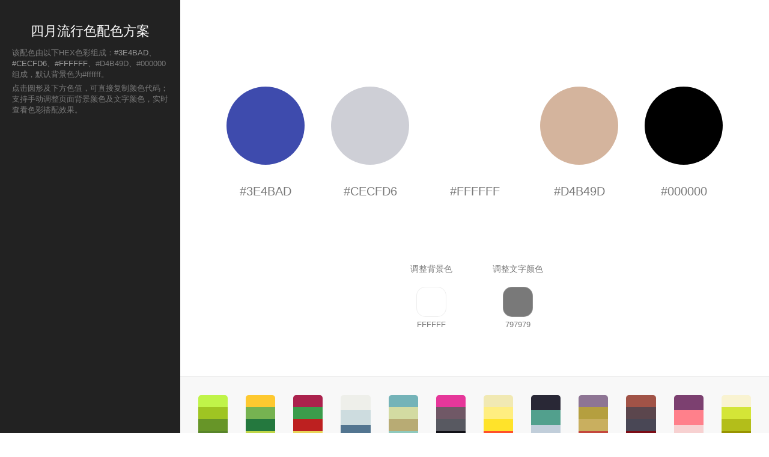

--- FILE ---
content_type: text/html; charset=utf-8
request_url: https://peiseka.com/index-index-peise-id-2213.html
body_size: 4018
content:
<!DOCTYPE html>
<html>
<head>
<meta http-equiv="Content-Type" content="text/html; charset=utf-8" />
<meta http-equiv="X-UA-Compatible" content="IE=Edge,chrome=1" />
<meta name="renderer" content="webkit" />
<meta name="viewport" content="width=device-width, initial-scale=1.0, maximum-scale=1.0, minimum-scale=1.0, user-scalable=0, minimal-ui" />
<meta name="copyright" content="peiseka.com" />
<link href="/favicon.png" sizes="64x64" data-react-helmet="true" rel="apple-touch-icon"/>
<link href="/favicon.ico" rel="shortcut icon" type="image/x-icon"/>
<link href="/static/css/bootstrap.css" rel="stylesheet"/>
<link href="/static/css/cc-base.css" rel="stylesheet"/>
<link href="/static/css/animate.css" rel="stylesheet"/>
<link href="/static/css/md-icons.css" rel="stylesheet"/>
<link href="/static/css/style.css" rel="stylesheet"/>
<link href="/static/css/style-responsive.css" rel="stylesheet"/>
<!--[if lt IE 9]>
<script src="/static/js/html5.js"></script>
<script src="/static/js/respond.min.js"></script>
<![endif]-->
<script src="/static/js/jquery-1.10.2.min.js"></script>

<script async src="https://pagead2.googlesyndication.com/pagead/js/adsbygoogle.js"></script>
<script>
(adsbygoogle = window.adsbygoogle || []).push({
    google_ad_client: "ca-pub-9568812997333573",
    enable_page_level_ads: true
});
</script>

<link rel="stylesheet" type="text/css" href="//peiseka.com/admin/css/sweetalert2.min.css">
<title>四月流行色配色_配色卡NO.2213配色_色彩搭配_配色工具_色彩组合_配色卡</title>
<meta name="keywords" content='四月流行色,配色,色彩搭配,色彩组合' />
<meta name="description" content="配色卡是一款简单好用的配色色彩搭配工具，专注于配色领域，拥有超多经典、时尚、新锐配色组合，让色彩搭配不再难" />
</head>

<body class="detail" >

<div class="flex">
	<div class="leftbox p20" style="width:300px;background:#222;height:100vh">
		<div class="f13 pt20 pb10">
			<h1 class="f22 cfff pb10 tc">四月流行色配色方案</h1>
			<p class="pt5">该配色由以下HEX色彩组成：<a class="c999" href="https://peiseka.com/index-index-peise-id-2213.html" title="#3E4BAD色彩搭配">#3E4BAD</a>、<a class="c999" href="https://peiseka.com/index-index-peise-id-2213.html" title="#CECFD6配色方案">#CECFD6</a>、<a class="c999" href="https://peiseka.com/index-index-peise-id-2213.html" title="#FFFFFF颜色搭配">#FFFFFF</a>、#D4B49D、#000000组成，默认背景色为#ffffff。</p>
						<p class="pt5">点击圆形及下方色值，可直接复制颜色代码；支持手动调整页面背景颜色及文字颜色，实时查看色彩搭配效果。</p>
					</div>

		<div class="mt20 w" style="background:#222;">
			<script async src="https://pagead2.googlesyndication.com/pagead/js/adsbygoogle.js?client=ca-pub-9568812997333573"
					crossorigin="anonymous"></script>
			<!-- peiseka-peise-leftbar-new -->
			<ins class="adsbygoogle"
				 style="display:inline-block;width:260px;"
				 data-ad-client="ca-pub-9568812997333573"
				 data-ad-slot="3364492064"
				 data-ad-format="auto"
				 data-full-width-responsive="true"></ins>
			<script>
				(adsbygoogle = window.adsbygoogle || []).push({});
			</script>
		</div>

		<div class="w tc mt30">
			<a href="https://peiseka.com" target="_self" id="tohome" title="返回首页"><i class="md md-home"></i></a>
			<span id="share" class="cp ml20" title="分享配色卡" data-clipboard-text="这个配色方案不错，你看下 https://peiseka.com/index-index-peise-id-2213.html"><i class="md md-open-in-new"></i></span>
			<span id="collect" title="收藏该配色" onclick="collect(2213)" class="cred cp ml20">
					<i class="md md-favorite"></i>
										</span>
		</div>

	</div>

	<div style="width:calc(100% - 300px);">
		<div class="w" style="background:#ffffff;padding-top:2vh;height:87vh;box-sizing: border-box;"  id="body">

			<div class="colors tc" style="margin-top:18vh;">
				<div class="item">
					<i style="background:#3E4BAD;" class="btnCopy" data-clipboard-text="3E4BAD" title="点击复制"></i>
					<p class="btnCopy" data-clipboard-text="3E4BAD" title="点击复制">#3E4BAD</p>
				</div>
				<div class="item">
					<i style="background:#CECFD6;" class="btnCopy" data-clipboard-text="CECFD6" title="点击复制"></i>
					<p class="btnCopy" data-clipboard-text="CECFD6" title="点击复制">#CECFD6</p>
				</div>
				<div class="item">
					<i style="background:#FFFFFF;" class="btnCopy" data-clipboard-text="FFFFFF" title="点击复制"></i>
					<p class="btnCopy" data-clipboard-text="FFFFFF" title="点击复制">#FFFFFF</p>
				</div>
								<div class="item">
					<i style="background:#D4B49D;" class="btnCopy" data-clipboard-text="D4B49D" title="点击复制"></i>
					<p class="btnCopy" data-clipboard-text="D4B49D" title="点击复制">#D4B49D</p>
				</div>
								<div class="item">
					<i style="background:#000000;" class="btnCopy" data-clipboard-text="000000" title="点击复制"></i>
					<p class="btnCopy" data-clipboard-text="000000" title="点击复制">#000000</p>
				</div>
							</div>

			<div class="picker-box">
				<div class="color-item">
					<p class="changebg">调整背景色</p>
					<div><button class="colorpicker jscolor {valueElement:'chosen-value', onFineChange:'setTextColor(this)'}"></button></div>
					<div><input id="chosen-value" class="colorres tc" value="ffffff"></div>
				</div>

				<div class="color-item">
					<p class="changebg">调整文字颜色</p>

					<div><button class="colorpicker jscolor {valueElement:'chosen-value2', onFineChange:'setTextColor2(this)'}"></button></div>
					<div><input id="chosen-value2" class="colorres tc" value="797979"></div>
				</div>
			</div>
		</div>

		<div class="bte5 bgf8 pl30 pr30" style="height:13vh;">
			<ul class="rec-color pt30 row">
								<li class="item col-md-1">
					<a href="/index-index-peise-id-828.html" target="_blank" title="绿色满人间">
						<div class="flex">
							<div class="cr" style="background:#C0F449"></div>
							<div class="cr" style="background:#9FC522"></div>
							<div class="cr" style="background:#679528"></div>
							<div class="cr" style="background:#58852A"></div><div class="cr" style="background:#4C7123"></div>						</div>
					</a>
				</li>
								<li class="item col-md-1">
					<a href="/index-index-peise-id-906.html" target="_blank" title="绿色天堂">
						<div class="flex">
							<div class="cr" style="background:#FEC930"></div>
							<div class="cr" style="background:#76B351"></div>
							<div class="cr" style="background:#24783E"></div>
							<div class="cr" style="background:#C0D649"></div><div class="cr" style="background:#FEF837"></div>						</div>
					</a>
				</li>
								<li class="item col-md-1">
					<a href="/index-index-peise-id-2036.html" target="_blank" title="旧颜色">
						<div class="flex">
							<div class="cr" style="background:#AB224D"></div>
							<div class="cr" style="background:#3B9C4B"></div>
							<div class="cr" style="background:#BD2020"></div>
							<div class="cr" style="background:#E8D55A"></div><div class="cr" style="background:#74B8AF"></div>						</div>
					</a>
				</li>
								<li class="item col-md-1">
					<a href="/index-index-peise-id-117.html" target="_blank" title="">
						<div class="flex">
							<div class="cr" style="background:#eeefea"></div>
							<div class="cr" style="background:#cddcdf"></div>
							<div class="cr" style="background:#527590"></div>
							<div class="cr" style="background:#feb298"></div>						</div>
					</a>
				</li>
								<li class="item col-md-1">
					<a href="/index-index-peise-id-2824.html" target="_blank" title="乡间漫步">
						<div class="flex">
							<div class="cr" style="background:#74B3B8"></div>
							<div class="cr" style="background:#D3DBA2"></div>
							<div class="cr" style="background:#B8AB74"></div>
							<div class="cr" style="background:#8FC9BD"></div><div class="cr" style="background:#ADB874"></div>						</div>
					</a>
				</li>
								<li class="item col-md-1">
					<a href="/index-index-peise-id-2964.html" target="_blank" title="深埋心中的爱情">
						<div class="flex">
							<div class="cr" style="background:#E6379A"></div>
							<div class="cr" style="background:#705866"></div>
							<div class="cr" style="background:#585961"></div>
							<div class="cr" style="background:#111117"></div><div class="cr" style="background:#ABBCD9"></div>						</div>
					</a>
				</li>
								<li class="item col-md-1">
					<a href="/index-index-peise-id-764.html" target="_blank" title="火之元素">
						<div class="flex">
							<div class="cr" style="background:#F1E9B3"></div>
							<div class="cr" style="background:#FFEE80"></div>
							<div class="cr" style="background:#FFE32A"></div>
							<div class="cr" style="background:#FF522A"></div><div class="cr" style="background:#FFA843"></div>						</div>
					</a>
				</li>
								<li class="item col-md-1">
					<a href="/index-index-peise-id-312.html" target="_blank" title="">
						<div class="flex">
							<div class="cr" style="background:#292836"></div>
							<div class="cr" style="background:#52A08D"></div>
							<div class="cr" style="background:#C1CEDA"></div>
							<div class="cr" style="background:#494856"></div>						</div>
					</a>
				</li>
								<li class="item col-md-1">
					<a href="/index-index-peise-id-1398.html" target="_blank" title="你还爱我吗？">
						<div class="flex">
							<div class="cr" style="background:#8E7594"></div>
							<div class="cr" style="background:#B59F3F"></div>
							<div class="cr" style="background:#C9AF5F"></div>
							<div class="cr" style="background:#C4483D"></div><div class="cr" style="background:#AB224B"></div>						</div>
					</a>
				</li>
								<li class="item col-md-1">
					<a href="/index-index-peise-id-2464.html" target="_blank" title="浓郁咖啡色">
						<div class="flex">
							<div class="cr" style="background:#A15347"></div>
							<div class="cr" style="background:#5B464D"></div>
							<div class="cr" style="background:#494755"></div>
							<div class="cr" style="background:#7C0D16"></div><div class="cr" style="background:#3D0B16"></div>						</div>
					</a>
				</li>
								<li class="item col-md-1">
					<a href="/index-index-peise-id-79.html" target="_blank" title="">
						<div class="flex">
							<div class="cr" style="background:#7c4070"></div>
							<div class="cr" style="background:#ff808b"></div>
							<div class="cr" style="background:#f7d1d1"></div>
							<div class="cr" style="background:#fcf6f5"></div>						</div>
					</a>
				</li>
								<li class="item col-md-1">
					<a href="/index-index-peise-id-1944.html" target="_blank" title="过往的色彩">
						<div class="flex">
							<div class="cr" style="background:#F9F3D1"></div>
							<div class="cr" style="background:#D4E537"></div>
							<div class="cr" style="background:#B3BE1A"></div>
							<div class="cr" style="background:#989400"></div><div class="cr" style="background:#2C2B19"></div>						</div>
					</a>
				</li>
							</ul>
		</div>

	</div>
</div>



<div style="position:fixed;width:160px;right:10px;top:120px;" class="hidden-sm hidden-xs">
	<script async src="https://pagead2.googlesyndication.com/pagead/js/adsbygoogle.js"></script>
	<!-- peiseka-peisepan-right -->
	<ins class="adsbygoogle"
		 style="display:block"
		 data-ad-client="ca-pub-9568812997333573"
		 data-ad-slot="4658014590"
		 data-ad-format="auto"
		 data-full-width-responsive="true"></ins>
	<script>
		(adsbygoogle = window.adsbygoogle || []).push({});
	</script>
</div>



<script src="//peiseka.com/static/js/bootstrap.min.js"></script>
<script src="//peiseka.com/static/js/jscolor.js"></script>
<script src="//peiseka.com/static/js/clipboard.min.js"></script>
<script src="//peiseka.com/admin/js/sweetalert2.min.js"></script>
<script>
function setTextColor(picker) {
	$("#body").css('background', '#' + picker.toString());
}
function setTextColor2(picker) {
	$("#body").css('color', '#' + picker.toString());
}

function back(){
	window.history.back();
}
var clipboard = new ClipboardJS('.btnCopy');
clipboard.on('success', function(e) {
	swal({
		title: '颜色代码已复制',
		type: 'success',
		showConfirmButton: false,
		showCancelButton: false,
		timer : 1000
	});
});

var clipboard2 = new ClipboardJS('#share');
clipboard2.on('success', function(e) {
	swal({
		title: '配色方案已复制，快发给好友吧！',
		type: 'success',
		showConfirmButton: false,
		showCancelButton: false,
		timer : 1000
	});
});

function collect(id){
	console.log(id);
	$.ajax({
		type: 'GET',
		url: "/index-user-collect.html?pid=" + id,
		success: function (res) {
			console.log(res);
			if(res == 1){
				swal({
					title: '收藏成功',
					type: 'success',
					showConfirmButton: false,
					showCancelButton: false,
					timer : 1000
				});
				setTimeout(function(){
					console.log('刷新了');
					window.location.reload();
				},1000)
			}else if(res ==0){
				swal({
					title:'您还未登录',
					text:'登录后可进行收藏操作',
					confirmButtonText : '登录',
					cancelButtonText: '取消'
				}).then(function(){
					window.location = '/index-user-login.html';
				})
			}else if(res== -1){
				swal({
					title : '参数错误',
					showConfirmButton: false,
					showCancelButton: false,
					timer : 1000
				});
				setTimeout(function(){
					console.log('刷新了');
					window.location.reload();
				},1000)
			}else{
				swal({
					title : res,
					type: 'warning',
					showConfirmButton: false,
					showCancelButton: false,
					timer : 1000
				});
				setTimeout(function(){
					console.log('刷新了');
					window.location.reload();
				},1000)
			}
		}
	})
}
</script>
<div class="none">
    <script>
        var _hmt = _hmt || [];
        (function() {
            var hm = document.createElement("script");
            hm.src = "https://hm.baidu.com/hm.js?55fed522c77b1ce7b8ef4d9fdf2e0f3b";
            var s = document.getElementsByTagName("script")[0];
            s.parentNode.insertBefore(hm, s);
        })();
    </script>
        <!-- Global site tag (gtag.js) - Google Analytics -->
    <script async src="https://www.googletagmanager.com/gtag/js?id=G-X8CYPM02GQ"></script>
    <script>
        window.dataLayer = window.dataLayer || [];
        function gtag(){dataLayer.push(arguments);}
        gtag('js', new Date());
        gtag('config', 'G-X8CYPM02GQ');
    </script>
    </div>
</body>
</html>


--- FILE ---
content_type: text/html; charset=utf-8
request_url: https://www.google.com/recaptcha/api2/aframe
body_size: 266
content:
<!DOCTYPE HTML><html><head><meta http-equiv="content-type" content="text/html; charset=UTF-8"></head><body><script nonce="_qpiMa8M3Fu0RIgvNvNcGg">/** Anti-fraud and anti-abuse applications only. See google.com/recaptcha */ try{var clients={'sodar':'https://pagead2.googlesyndication.com/pagead/sodar?'};window.addEventListener("message",function(a){try{if(a.source===window.parent){var b=JSON.parse(a.data);var c=clients[b['id']];if(c){var d=document.createElement('img');d.src=c+b['params']+'&rc='+(localStorage.getItem("rc::a")?sessionStorage.getItem("rc::b"):"");window.document.body.appendChild(d);sessionStorage.setItem("rc::e",parseInt(sessionStorage.getItem("rc::e")||0)+1);localStorage.setItem("rc::h",'1768851418371');}}}catch(b){}});window.parent.postMessage("_grecaptcha_ready", "*");}catch(b){}</script></body></html>

--- FILE ---
content_type: text/css
request_url: https://peiseka.com/static/css/cc-base.css
body_size: 1662
content:
/*css by Magic.C 2016.3*/
i,em,b{font-style: normal;font-weight: normal;}

.modal-backdrop.fade{z-index:1031;}

.f8{font-size:8px;}
.f10{font-size:10px;}
.f12{font-size:12px;}
.f13{font-size:13px;}
.f14{font-size:14px;}
.f16{font-size:16px;}
.f18{font-size:18px;}
.f19{font-size:19px;}
.f20{font-size:20px;}
.f22{font-size:22px;}
.f24{font-size:24px;}
.f26{font-size:26px;}
.f28{font-size:28px;}
.f30{font-size:30px;}
.f32{font-size:32px;}
.f34{font-size:34px;}
.f36{font-size:36px;}
.f40{font-size:40px;}
.f48{font-size:48px;}
.f60{font-size:60px;}
.f100{font-size:100px;}
.f150{font-size:150px;}
.fb{font-weight:bold}
.fn{font-weight:normal;}
.ti2{text-indent:2em;}
.lh_15{line-height:1.5;}
.lh_16{line-height:1.6;}
.lh_18{line-height:1.8;}
.lh_2{line-height:2;}
.tdu{text-decoration:underline;}
.tdn{text-decoration:none;}
.cp{cursor:pointer;}
.bw{word-break:break-all;word-wrap:break-word;}
.br5{border-radius: 5px;}
.br10{border-radius:10px;}


.m0{margin:0 auto;}
.tl{text-align:left;}
.tc{text-align:center;}
.tr{text-align:right;}
.bc{margin-left:0;margin-right:0;}
.fl{float:left;}
.fr{float:right;}
.cb{clear:both;}
.cl{clear:left;}
.cr{clear:right;}
.vm{vertical-align:middle;}
.pr{position:relative;}
.pa{position:absolute;}
.abs-right{position:absolute;right:0}
.zoom{zoom:1;}
.hidden{visibility:hidden;}
.vh{visibility: hidden;}
.none{display:none;}
.hide{display:none;}
.db{display:block;}
.dib{display:inline-block;*display:inline;*zoom:1;}
.di{display:inline}
.of{overflow: hidden;}
.nomb{margin-bottom: 0 !important;}

.op50{opacity:0.5;}
.op60{opacity:0.6;}

.fw100{font-weight: 100;}
.fw200{font-weight: 200;}
.fw300{font-weight: 300;}
.fw400{font-weight: 400;}
.fw500{font-weight: 500;}
.fw600{font-weight: 600;}

.c000{color:#000;}
.cfff{color:#fff;}
.cccc{color:#ccc;}
.c333{color:#333;}
.c444{color:#444;}
.c666{color:#666;}
.c888{color:#888;}
.c999{color:#999;}
.caaa{color:#aaa;}
.cbbb{color:#bbb;}
.cpin{color:#FF1371;}
.cgre{color:#39b5aa;}
.corg{color:#FF7C4E;}
.cred{color:#f44;}
.bge0{background: #E0E0E0;}
.bgf5{background: #f5f5f5;}
.bgf8{background: #f8f8f8;}
.bgfa{background: #fafafa;}
.bgfb{background: #fbfbfb;}
.bgdl{background: #f5f7fb;}
.bgff{background: #fff;}
.bg-error{background: #fee;}

.m10{margin:10px;}
.m15{margin:15px;}
.m30{margin:30px;}
.mt3{margin-top:3px;}
.mt5{margin-top:5px;}
.mt10{margin-top:10px;}
.mt15{margin-top:15px;}
.mt20{margin-top:20px;}
.mt21{margin-top:21px;}
.mt24{margin-top:24px;}
.mt25{margin-top:25px;}
.mt30{margin-top:30px;}
.mt35{margin-top:35px;}
.mt40{margin-top:40px;}
.mt50{margin-top:50px;}
.mt60{margin-top:60px;}
.mt80{margin-top:80px;}
.mt100{margin-top:100px;}
.mt120{margin-top:120px;}
.mt150{margin-top:150px;}
.mt200{margin-top:200px;}
.mb5{margin-bottom:5px;}
.mb10{margin-bottom:10px;}
.mb15{margin-bottom:15px;}
.mb20{margin-bottom:20px;}
.mb30{margin-bottom:30px;}
.mb50{margin-bottom:50px;}
.mb100{margin-bottom:100px;}
.mb150{margin-bottom:150px;}
.mb200{margin-bottom:200px;}
.ml5{margin-left:5px;}
.ml8{margin-left:8px;}
.ml10{margin-left:10px;}
.ml15{margin-left:15px;}
.ml20{margin-left:20px;}
.ml30{margin-left:30px;}
.ml40{margin-left:40px;}
.ml50{margin-left:50px;}
.ml100{margin-left:100px;}
.mr5{margin-right:5px;}
.mr8{margin-right:8px;}
.mr10{margin-right:10px;}
.mr15{margin-right:15px;}
.mr20{margin-right:20px;}
.mr30{margin-right:30px;}
.mr50{margin-right:50px;}
.mr100{margin-right:100px;}

.p5{padding:5px;}
.p10{padding:10px;}
.p15{padding:15px;}
.p20{padding:20px;}
.p30{padding:30px;}
.pt3{padding-top:3px;}
.pt5{padding-top:5px;}
.pt7{padding-top:7px;}
.pt10{padding-top:10px;}
.pt12{padding-top:12px;}
.pt15{padding-top:15px;}
.pt20{padding-top:20px;}
.pt25{padding-top:25px;}
.pt30{padding-top:30px;}
.pt40{padding-top:40px;}
.pt50{padding-top:50px;}
.pt80{padding-top:80px;}
.pt100{padding-top:100px;}
.pt200{padding-top:200px;}
.pb5{padding-bottom:5px;}
.pb10{padding-bottom:10px;}
.pb15{padding-bottom:15px;}
.pb20{padding-bottom:20px;}
.pb25{padding-bottom:25px;}
.pb30{padding-bottom:30px;}
.pb40{padding-bottom:40px;}
.pb50{padding-bottom:50px;}
.pb70{padding-bottom:70px;}
.pb80{padding-bottom:80px;}
.pb100{padding-bottom:100px;}
.pl5{padding-left:5px;}
.pl10{padding-left:10px;}
.pl15{padding-left:15px;}
.pl20{padding-left:20px;}
.pl30{padding-left:30px;}
.pl40{padding-left:40px;}
.pl50{padding-left:50px;}
.pl60{padding-left:60px;}
.pl100{padding-left:100px;}
.pr5{padding-right:5px;}
.pr10{padding-right:10px;}
.pr12{padding-right:12px;}
.pr15{padding-right:15px;}
.pr20{padding-right:20px;}
.pr30{padding-right:30px;}
.pr50{padding-right:50px;}
.pr100{padding-right:100px;}

.w10{width:10px;}
.w20{width:20px;}
.w30{width:30px;}
.w40{width:40px;}
.w50{width:50px;}
.w60{width:60px;}
.w70{width:70px;}
.w80{width:80px;}
.w90{width:90px;}
.w100{width:100px;}
.w120{width:120px;}
.w160{width:160px;}
.w200{width:200px;}
.w300{width:300px;}
.w320{width:320px;}
.w330{width:330px;}
.w400{width:400px;}
.w450{width:450px;}
.w500{width:500px;}
.w550{width:550px;}
.w600{width:600px;}
.w700{width:700px;}
.w800{width:800px;}
.w1000{width:1000px;}
.w1020{width:1020px;}
.w1180{width:1180px;}
.w1200{width:1200px;}
.w{width:100%}

.h100{height:100px;}
.h200{height:200px;}

.t2{top:2px;}
.t5{top:5px;}

.bbf4{border-bottom: 1px solid #f4f4f4;}
.btf4{border-top: 1px solid #f4f4f4;}
.bbe5{border-bottom: 1px solid #e5e5e5;}
.bte5{border-top: 1px solid #e5e5e5;}
.vercode{width:100%;height:100%;border:1px solid #eee;height:34px;border-radius:4px;}
.flex{display: flex;}
.sbt{justify-content: space-between;}
.aic{align-items: center;}

--- FILE ---
content_type: text/css
request_url: https://peiseka.com/static/css/md-icons.css
body_size: 7532
content:
@font-face{font-family:'Material Design Iconic Font';src:url(../../admin/fonts/Material-Design-Iconic-Font.eot?v=1.0.1);src:url(../../admin/fonts/Material-Design-Iconic-Font.eot?#iefix&v=1.0.1) format('embedded-opentype'),url(../../admin/fonts/Material-Design-Iconic-Font.woff?v=1.0.1) format('woff'),url(../../admin/fonts/Material-Design-Iconic-Font.ttf?v=1.0.1) format('truetype'),url(../../admin/fonts/Material-Design-Iconic-Font.svg?v=1.0.1#Material-Design-Iconic-Font) format('svg');font-weight:400;font-style:normal}
[class*=" md-"],[class^=md-]{display:inline-block;font:normal normal normal 14px/1 'Material Design Iconic Font';font-size:inherit;speak:none;text-rendering:auto;-webkit-font-smoothing:antialiased;-moz-osx-font-smoothing:grayscale}
.md{line-height:inherit;vertical-align:bottom}
.md-lg{font-size:1.5em;line-height:.5em;vertical-align:-35%}
.md-2x{font-size:2em}
.md-3x{font-size:3em}
.md-4x{font-size:4em}
.md-5x{font-size:5em}
.md-border{padding:.2em .25em .15em;border:solid .08em grey;border-radius:.1em}
.md-border-circle{padding:.2em .25em .15em;border:solid .08em grey;border-radius:50%}
[class*=" md-"].pull-left,[class^=md-].pull-left{float:left;margin-right:.3em}
[class*=" md-"].pull-right,[class^=md-].pull-right{float:right;margin-left:.3em}
.md-spin{-webkit-animation:md-spin 1.5s infinite linear;animation:md-spin 1.5s infinite linear}
.md-spin-reverse{-webkit-animation:md-spin-reverse 1.5s infinite linear;animation:md-spin-reverse 1.5s infinite linear}
@-webkit-keyframes md-spin{0%{-webkit-transform:rotate(0);transform:rotate(0)}
100%{-webkit-transform:rotate(359deg);transform:rotate(359deg)}
}
@keyframes md-spin{0%{-webkit-transform:rotate(0);transform:rotate(0)}
100%{-webkit-transform:rotate(359deg);transform:rotate(359deg)}
}
@-webkit-keyframes md-spin-reverse{0%{-webkit-transform:rotate(0);transform:rotate(0)}
100%{-webkit-transform:rotate(-359deg);transform:rotate(-359deg)}
}
@keyframes md-spin-reverse{0%{-webkit-transform:rotate(0);transform:rotate(0)}
100%{-webkit-transform:rotate(-359deg);transform:rotate(-359deg)}
}
.md-rotate-90{filter:progid:DXImageTransform.Microsoft.BasicImage(rotation=1);-webkit-transform:rotate(90deg);-ms-transform:rotate(90deg);transform:rotate(90deg)}
.md-rotate-180{filter:progid:DXImageTransform.Microsoft.BasicImage(rotation=2);-webkit-transform:rotate(180deg);-ms-transform:rotate(180deg);transform:rotate(180deg)}
.md-rotate-270{filter:progid:DXImageTransform.Microsoft.BasicImage(rotation=3);-webkit-transform:rotate(270deg);-ms-transform:rotate(270deg);transform:rotate(270deg)}
.md-flip-horizontal{filter:progid:DXImageTransform.Microsoft.BasicImage(rotation=0, mirror=1);-webkit-transform:scale(-1,1);-ms-transform:scale(-1,1);transform:scale(-1,1)}
.md-flip-vertical{filter:progid:DXImageTransform.Microsoft.BasicImage(rotation=2, mirror=1);-webkit-transform:scale(1,-1);-ms-transform:scale(1,-1);transform:scale(1,-1)}
:root .md-flip-horizontal,:root .md-flip-vertical,:root .md-rotate-180,:root .md-rotate-270,:root .md-rotate-90{filter:none}
.md-3d-rotation:before{content:"\f000"}
.md-accessibility:before{content:"\f001"}
.md-account-balance:before{content:"\f002"}
.md-account-balance-wallet:before{content:"\f003"}
.md-account-box:before{content:"\f004"}
.md-account-child:before{content:"\f005"}
.md-account-circle:before{content:"\f006"}
.md-add-shopping-cart:before{content:"\f007"}
.md-alarm:before{content:"\f008"}
.md-alarm-add:before{content:"\f009"}
.md-alarm-off:before{content:"\f00a"}
.md-alarm-on:before{content:"\f00b"}
.md-android:before{content:"\f00c"}
.md-announcement:before{content:"\f00d"}
.md-aspect-ratio:before{content:"\f00e"}
.md-assessment:before{content:"\f00f"}
.md-assignment:before{content:"\f010"}
.md-assignment-ind:before{content:"\f011"}
.md-assignment-late:before{content:"\f012"}
.md-assignment-return:before{content:"\f013"}
.md-assignment-returned:before{content:"\f014"}
.md-assignment-turned-in:before{content:"\f015"}
.md-autorenew:before{content:"\f016"}
.md-backup:before{content:"\f017"}
.md-book:before{content:"\f018"}
.md-bookmark:before{content:"\f019"}
.md-bookmark-outline:before{content:"\f01a"}
.md-bug-report:before{content:"\f01b"}
.md-cached:before{content:"\f01c"}
.md-class:before{content:"\f01d"}
.md-credit-card:before{content:"\f01e"}
.md-dashboard:before{content:"\f01f"}
.md-delete:before{content:"\f020"}
.md-description:before{content:"\f021"}
.md-dns:before{content:"\f022"}
.md-done:before{content:"\f023"}
.md-done-all:before{content:"\f024"}
.md-event:before{content:"\f025"}
.md-exit-to-app:before{content:"\f026"}
.md-explore:before{content:"\f027"}
.md-extension:before{content:"\f028"}
.md-face-unlock:before{content:"\f029"}
.md-favorite:before{content:"\f02a"}
.md-favorite-outline:before{content:"\f02b"}
.md-find-in-page:before{content:"\f02c"}
.md-find-replace:before{content:"\f02d"}
.md-flip-to-back:before{content:"\f02e"}
.md-flip-to-front:before{content:"\f02f"}
.md-get-app:before{content:"\f030"}
.md-grade:before{content:"\f031"}
.md-group-work:before{content:"\f032"}
.md-help:before{content:"\f033"}
.md-highlight-remove:before{content:"\f034"}
.md-history:before{content:"\f035"}
.md-home:before{content:"\f036"}
.md-https:before{content:"\f037"}
.md-info:before{content:"\f038"}
.md-info-outline:before{content:"\f039"}
.md-input:before{content:"\f03a"}
.md-invert-colors:before{content:"\f03b"}
.md-label:before{content:"\f03c"}
.md-label-outline:before{content:"\f03d"}
.md-language:before{content:"\f03e"}
.md-launch:before{content:"\f03f"}
.md-list:before{content:"\f040"}
.md-lock:before{content:"\f041"}
.md-lock-open:before{content:"\f042"}
.md-lock-outline:before{content:"\f043"}
.md-loyalty:before{content:"\f044"}
.md-markunread-mailbox:before{content:"\f045"}
.md-note-add:before{content:"\f046"}
.md-open-in-browser:before{content:"\f047"}
.md-open-in-new:before{content:"\f048"}
.md-open-with:before{content:"\f049"}
.md-pageview:before{content:"\f04a"}
.md-payment:before{content:"\f04b"}
.md-perm-camera-mic:before{content:"\f04c"}
.md-perm-contact-cal:before{content:"\f04d"}
.md-perm-data-setting:before{content:"\f04e"}
.md-perm-device-info:before{content:"\f04f"}
.md-perm-identity:before{content:"\f050"}
.md-perm-media:before{content:"\f051"}
.md-perm-phone-msg:before{content:"\f052"}
.md-perm-scan-wifi:before{content:"\f053"}
.md-picture-in-picture:before{content:"\f054"}
.md-polymer:before{content:"\f055"}
.md-print:before{content:"\f056"}
.md-query-builder:before{content:"\f057"}
.md-question-answer:before{content:"\f058"}
.md-receipt:before{content:"\f059"}
.md-redeem:before{content:"\f05a"}
.md-report-problem:before{content:"\f05b"}
.md-restore:before{content:"\f05c"}
.md-room:before{content:"\f05d"}
.md-schedule:before{content:"\f05e"}
.md-search:before{content:"\f05f"}
.md-settings:before{content:"\f060"}
.md-settings-applications:before{content:"\f061"}
.md-settings-backup-restore:before{content:"\f062"}
.md-settings-bluetooth:before{content:"\f063"}
.md-settings-cell:before{content:"\f064"}
.md-settings-display:before{content:"\f065"}
.md-settings-ethernet:before{content:"\f066"}
.md-settings-input-antenna:before{content:"\f067"}
.md-settings-input-component:before{content:"\f068"}
.md-settings-input-composite:before{content:"\f069"}
.md-settings-input-hdmi:before{content:"\f06a"}
.md-settings-input-svideo:before{content:"\f06b"}
.md-settings-overscan:before{content:"\f06c"}
.md-settings-phone:before{content:"\f06d"}
.md-settings-power:before{content:"\f06e"}
.md-settings-remote:before{content:"\f06f"}
.md-settings-voice:before{content:"\f070"}
.md-shop:before{content:"\f071"}
.md-shopping-basket:before{content:"\f072"}
.md-shopping-cart:before{content:"\f073"}
.md-shop-two:before{content:"\f074"}
.md-speaker-notes:before{content:"\f075"}
.md-spellcheck:before{content:"\f076"}
.md-star-rate:before{content:"\f077"}
.md-stars:before{content:"\f078"}
.md-store:before{content:"\f079"}
.md-subject:before{content:"\f07a"}
.md-swap-horiz:before{content:"\f07b"}
.md-swap-vert:before{content:"\f07c"}
.md-swap-vert-circle:before{content:"\f07d"}
.md-system-update-tv:before{content:"\f07e"}
.md-tab:before{content:"\f07f"}
.md-tab-unselected:before{content:"\f080"}
.md-theaters:before{content:"\f081"}
.md-thumb-down:before{content:"\f082"}
.md-thumbs-up-down:before{content:"\f083"}
.md-thumb-up:before{content:"\f084"}
.md-toc:before{content:"\f085"}
.md-today:before{content:"\f086"}
.md-track-changes:before{content:"\f087"}
.md-translate:before{content:"\f088"}
.md-trending-down:before{content:"\f089"}
.md-trending-neutral:before{content:"\f08a"}
.md-trending-up:before{content:"\f08b"}
.md-turned-in:before{content:"\f08c"}
.md-turned-in-not:before{content:"\f08d"}
.md-verified-user:before{content:"\f08e"}
.md-view-agenda:before{content:"\f08f"}
.md-view-array:before{content:"\f090"}
.md-view-carousel:before{content:"\f091"}
.md-view-column:before{content:"\f092"}
.md-view-day:before{content:"\f093"}
.md-view-headline:before{content:"\f094"}
.md-view-list:before{content:"\f095"}
.md-view-module:before{content:"\f096"}
.md-view-quilt:before{content:"\f097"}
.md-view-stream:before{content:"\f098"}
.md-view-week:before{content:"\f099"}
.md-visibility:before{content:"\f09a"}
.md-visibility-off:before{content:"\f09b"}
.md-wallet-giftcard:before{content:"\f09c"}
.md-wallet-membership:before{content:"\f09d"}
.md-wallet-travel:before{content:"\f09e"}
.md-work:before{content:"\f09f"}
.md-error:before{content:"\f0a0"}
.md-warning:before{content:"\f0a1"}
.md-album:before{content:"\f0a2"}
.md-av-timer:before{content:"\f0a3"}
.md-closed-caption:before{content:"\f0a4"}
.md-equalizer:before{content:"\f0a5"}
.md-explicit:before{content:"\f0a6"}
.md-fast-forward:before{content:"\f0a7"}
.md-fast-rewind:before{content:"\f0a8"}
.md-games:before{content:"\f0a9"}
.md-hearing:before{content:"\f0aa"}
.md-high-quality:before{content:"\f0ab"}
.md-loop:before{content:"\f0ac"}
.md-mic:before{content:"\f0ad"}
.md-mic-none:before{content:"\f0ae"}
.md-mic-off:before{content:"\f0af"}
.md-movie:before{content:"\f0b0"}
.md-my-library-add:before{content:"\f0b1"}
.md-my-library-books:before{content:"\f0b2"}
.md-my-library-music:before{content:"\f0b3"}
.md-new-releases:before{content:"\f0b4"}
.md-not-interested:before{content:"\f0b5"}
.md-pause:before{content:"\f0b6"}
.md-pause-circle-fill:before{content:"\f0b7"}
.md-pause-circle-outline:before{content:"\f0b8"}
.md-play-arrow:before{content:"\f0b9"}
.md-play-circle-fill:before{content:"\f0ba"}
.md-play-circle-outline:before{content:"\f0bb"}
.md-playlist-add:before{content:"\f0bc"}
.md-play-shopping-bag:before{content:"\f0bd"}
.md-queue:before{content:"\f0be"}
.md-queue-music:before{content:"\f0bf"}
.md-radio:before{content:"\f0c0"}
.md-recent-actors:before{content:"\f0c1"}
.md-repeat:before{content:"\f0c2"}
.md-repeat-one:before{content:"\f0c3"}
.md-replay:before{content:"\f0c4"}
.md-shuffle:before{content:"\f0c5"}
.md-skip-next:before{content:"\f0c6"}
.md-skip-previous:before{content:"\f0c7"}
.md-snooze:before{content:"\f0c8"}
.md-stop:before{content:"\f0c9"}
.md-subtitles:before{content:"\f0ca"}
.md-surround-sound:before{content:"\f0cb"}
.md-videocam:before{content:"\f0cc"}
.md-videocam-off:before{content:"\f0cd"}
.md-video-collection:before{content:"\f0ce"}
.md-volume-down:before{content:"\f0cf"}
.md-volume-mute:before{content:"\f0d0"}
.md-volume-off:before{content:"\f0d1"}
.md-volume-up:before{content:"\f0d2"}
.md-web:before{content:"\f0d3"}
.md-business:before{content:"\f0d4"}
.md-call:before{content:"\f0d5"}
.md-call-end:before{content:"\f0d6"}
.md-call-made:before{content:"\f0d7"}
.md-call-merge:before{content:"\f0d8"}
.md-call-missed:before{content:"\f0d9"}
.md-call-received:before{content:"\f0da"}
.md-call-split:before{content:"\f0db"}
.md-chat:before{content:"\f0dc"}
.md-clear-all:before{content:"\f0dd"}
.md-comment:before{content:"\f0de"}
.md-contacts:before{content:"\f0df"}
.md-dialer-sip:before{content:"\f0e0"}
.md-dialpad:before{content:"\f0e1"}
.md-dnd-on:before{content:"\f0e2"}
.md-email:before{content:"\f0e3"}
.md-forum:before{content:"\f0e4"}
.md-import-export:before{content:"\f0e5"}
.md-invert-colors-off:before{content:"\f0e6"}
.md-invert-colors-on:before{content:"\f0e7"}
.md-live-help:before{content:"\f0e8"}
.md-location-off:before{content:"\f0e9"}
.md-location-on:before{content:"\f0ea"}
.md-message:before{content:"\f0eb"}
.md-messenger:before{content:"\f0ec"}
.md-no-sim:before{content:"\f0ed"}
.md-phone:before{content:"\f0ee"}
.md-portable-wifi-off:before{content:"\f0ef"}
.md-quick-contacts-dialer:before{content:"\f0f0"}
.md-quick-contacts-mail:before{content:"\f0f1"}
.md-ring-volume:before{content:"\f0f2"}
.md-stay-current-landscape:before{content:"\f0f3"}
.md-stay-current-portrait:before{content:"\f0f4"}
.md-stay-primary-landscape:before{content:"\f0f5"}
.md-stay-primary-portrait:before{content:"\f0f6"}
.md-swap-calls:before{content:"\f0f7"}
.md-textsms:before{content:"\f0f8"}
.md-voicemail:before{content:"\f0f9"}
.md-vpn-key:before{content:"\f0fa"}
.md-add:before{content:"\f0fb"}
.md-add-box:before{content:"\f0fc"}
.md-add-circle:before{content:"\f0fd"}
.md-add-circle-outline:before{content:"\f0fe"}
.md-archive:before{content:"\f0ff"}
.md-backspace:before{content:"\f100"}
.md-block:before{content:"\f101"}
.md-clear:before{content:"\f102"}
.md-content-copy:before{content:"\f103"}
.md-content-cut:before{content:"\f104"}
.md-content-paste:before{content:"\f105"}
.md-create:before{content:"\f106"}
.md-drafts:before{content:"\f107"}
.md-filter-list:before{content:"\f108"}
.md-flag:before{content:"\f109"}
.md-forward:before{content:"\f10a"}
.md-gesture:before{content:"\f10b"}
.md-inbox:before{content:"\f10c"}
.md-link:before{content:"\f10d"}
.md-mail:before{content:"\f10e"}
.md-markunread:before{content:"\f10f"}
.md-redo:before{content:"\f110"}
.md-remove:before{content:"\f111"}
.md-remove-circle:before{content:"\f112"}
.md-remove-circle-outline:before{content:"\f113"}
.md-reply:before{content:"\f114"}
.md-reply-all:before{content:"\f115"}
.md-report:before{content:"\f116"}
.md-save:before{content:"\f117"}
.md-select-all:before{content:"\f118"}
.md-send:before{content:"\f119"}
.md-sort:before{content:"\f11a"}
.md-text-format:before{content:"\f11b"}
.md-undo:before{content:"\f11c"}
.md-access-alarm:before{content:"\f11d"}
.md-access-alarms:before{content:"\f11e"}
.md-access-time:before{content:"\f11f"}
.md-add-alarm:before{content:"\f120"}
.md-airplanemode-off:before{content:"\f121"}
.md-airplanemode-on:before{content:"\f122"}
.md-battery-20:before{content:"\f123"}
.md-battery-30:before{content:"\f124"}
.md-battery-50:before{content:"\f125"}
.md-battery-60:before{content:"\f126"}
.md-battery-80:before{content:"\f127"}
.md-battery-90:before{content:"\f128"}
.md-battery-alert:before{content:"\f129"}
.md-battery-charging-20:before{content:"\f12a"}
.md-battery-charging-30:before{content:"\f12b"}
.md-battery-charging-50:before{content:"\f12c"}
.md-battery-charging-60:before{content:"\f12d"}
.md-battery-charging-80:before{content:"\f12e"}
.md-battery-charging-90:before{content:"\f12f"}
.md-battery-charging-full:before{content:"\f130"}
.md-battery-full:before{content:"\f131"}
.md-battery-std:before{content:"\f132"}
.md-battery-unknown:before{content:"\f133"}
.md-bluetooth:before{content:"\f134"}
.md-bluetooth-connected:before{content:"\f135"}
.md-bluetooth-disabled:before{content:"\f136"}
.md-bluetooth-searching:before{content:"\f137"}
.md-brightness-auto:before{content:"\f138"}
.md-brightness-high:before{content:"\f139"}
.md-brightness-low:before{content:"\f13a"}
.md-brightness-medium:before{content:"\f13b"}
.md-data-usage:before{content:"\f13c"}
.md-developer-mode:before{content:"\f13d"}
.md-devices:before{content:"\f13e"}
.md-dvr:before{content:"\f13f"}
.md-gps-fixed:before{content:"\f140"}
.md-gps-not-fixed:before{content:"\f141"}
.md-gps-off:before{content:"\f142"}
.md-location-disabled:before{content:"\f143"}
.md-location-searching:before{content:"\f144"}
.md-multitrack-audio:before{content:"\f145"}
.md-network-cell:before{content:"\f146"}
.md-network-wifi:before{content:"\f147"}
.md-nfc:before{content:"\f148"}
.md-now-wallpaper:before{content:"\f149"}
.md-now-widgets:before{content:"\f14a"}
.md-screen-lock-landscape:before{content:"\f14b"}
.md-screen-lock-portrait:before{content:"\f14c"}
.md-screen-lock-rotation:before{content:"\f14d"}
.md-screen-rotation:before{content:"\f14e"}
.md-sd-storage:before{content:"\f14f"}
.md-settings-system-daydream:before{content:"\f150"}
.md-signal-cellular-0-bar:before{content:"\f151"}
.md-signal-cellular-1-bar:before{content:"\f152"}
.md-signal-cellular-2-bar:before{content:"\f153"}
.md-signal-cellular-3-bar:before{content:"\f154"}
.md-signal-cellular-4-bar:before{content:"\f155"}
.md-signal-cellular-connected-no-internet-0-bar:before{content:"\f156"}
.md-signal-cellular-connected-no-internet-1-bar:before{content:"\f157"}
.md-signal-cellular-connected-no-internet-2-bar:before{content:"\f158"}
.md-signal-cellular-connected-no-internet-3-bar:before{content:"\f159"}
.md-signal-cellular-connected-no-internet-4-bar:before{content:"\f15a"}
.md-signal-cellular-no-sim:before{content:"\f15b"}
.md-signal-cellular-null:before{content:"\f15c"}
.md-signal-cellular-off:before{content:"\f15d"}
.md-signal-wifi-0-bar:before{content:"\f15e"}
.md-signal-wifi-1-bar:before{content:"\f15f"}
.md-signal-wifi-2-bar:before{content:"\f160"}
.md-signal-wifi-3-bar:before{content:"\f161"}
.md-signal-wifi-4-bar:before{content:"\f162"}
.md-signal-wifi-off:before{content:"\f163"}
.md-storage:before{content:"\f164"}
.md-usb:before{content:"\f165"}
.md-wifi-lock:before{content:"\f166"}
.md-wifi-tethering:before{content:"\f167"}
.md-attach-file:before{content:"\f168"}
.md-attach-money:before{content:"\f169"}
.md-border-all:before{content:"\f16a"}
.md-border-bottom:before{content:"\f16b"}
.md-border-clear:before{content:"\f16c"}
.md-border-color:before{content:"\f16d"}
.md-border-horizontal:before{content:"\f16e"}
.md-border-inner:before{content:"\f16f"}
.md-border-left:before{content:"\f170"}
.md-border-outer:before{content:"\f171"}
.md-border-right:before{content:"\f172"}
.md-border-style:before{content:"\f173"}
.md-border-top:before{content:"\f174"}
.md-border-vertical:before{content:"\f175"}
.md-format-align-center:before{content:"\f176"}
.md-format-align-justify:before{content:"\f177"}
.md-format-align-left:before{content:"\f178"}
.md-format-align-right:before{content:"\f179"}
.md-format-bold:before{content:"\f17a"}
.md-format-clear:before{content:"\f17b"}
.md-format-color-fill:before{content:"\f17c"}
.md-format-color-reset:before{content:"\f17d"}
.md-format-color-text:before{content:"\f17e"}
.md-format-indent-decrease:before{content:"\f17f"}
.md-format-indent-increase:before{content:"\f180"}
.md-format-italic:before{content:"\f181"}
.md-format-line-spacing:before{content:"\f182"}
.md-format-list-bulleted:before{content:"\f183"}
.md-format-list-numbered:before{content:"\f184"}
.md-format-paint:before{content:"\f185"}
.md-format-quote:before{content:"\f186"}
.md-format-size:before{content:"\f187"}
.md-format-strikethrough:before{content:"\f188"}
.md-format-textdirection-l-to-r:before{content:"\f189"}
.md-format-textdirection-r-to-l:before{content:"\f18a"}
.md-format-underline:before{content:"\f18b"}
.md-functions:before{content:"\f18c"}
.md-insert-chart:before{content:"\f18d"}
.md-insert-comment:before{content:"\f18e"}
.md-insert-drive-file:before{content:"\f18f"}
.md-insert-emoticon:before{content:"\f190"}
.md-insert-invitation:before{content:"\f191"}
.md-insert-link:before{content:"\f192"}
.md-insert-photo:before{content:"\f193"}
.md-merge-type:before{content:"\f194"}
.md-mode-comment:before{content:"\f195"}
.md-mode-edit:before{content:"\f196"}
.md-publish:before{content:"\f197"}
.md-vertical-align-bottom:before{content:"\f198"}
.md-vertical-align-center:before{content:"\f199"}
.md-vertical-align-top:before{content:"\f19a"}
.md-wrap-text:before{content:"\f19b"}
.md-attachment:before{content:"\f19c"}
.md-cloud:before{content:"\f19d"}
.md-cloud-circle:before{content:"\f19e"}
.md-cloud-done:before{content:"\f19f"}
.md-cloud-download:before{content:"\f1a0"}
.md-cloud-off:before{content:"\f1a1"}
.md-cloud-queue:before{content:"\f1a2"}
.md-cloud-upload:before{content:"\f1a3"}
.md-file-download:before{content:"\f1a4"}
.md-file-upload:before{content:"\f1a5"}
.md-folder:before{content:"\f1a6"}
.md-folder-open:before{content:"\f1a7"}
.md-folder-shared:before{content:"\f1a8"}
.md-cast:before{content:"\f1a9"}
.md-cast-connected:before{content:"\f1aa"}
.md-computer:before{content:"\f1ab"}
.md-desktop-mac:before{content:"\f1ac"}
.md-desktop-windows:before{content:"\f1ad"}
.md-dock:before{content:"\f1ae"}
.md-gamepad:before{content:"\f1af"}
.md-headset:before{content:"\f1b0"}
.md-headset-mic:before{content:"\f1b1"}
.md-keyboard:before{content:"\f1b2"}
.md-keyboard-alt:before{content:"\f1b3"}
.md-keyboard-arrow-down:before{content:"\f1b4"}
.md-keyboard-arrow-left:before{content:"\f1b5"}
.md-keyboard-arrow-right:before{content:"\f1b6"}
.md-keyboard-arrow-up:before{content:"\f1b7"}
.md-keyboard-backspace:before{content:"\f1b8"}
.md-keyboard-capslock:before{content:"\f1b9"}
.md-keyboard-control:before{content:"\f1ba"}
.md-keyboard-hide:before{content:"\f1bb"}
.md-keyboard-return:before{content:"\f1bc"}
.md-keyboard-tab:before{content:"\f1bd"}
.md-keyboard-voice:before{content:"\f1be"}
.md-laptop:before{content:"\f1bf"}
.md-laptop-chromebook:before{content:"\f1c0"}
.md-laptop-mac:before{content:"\f1c1"}
.md-laptop-windows:before{content:"\f1c2"}
.md-memory:before{content:"\f1c3"}
.md-mouse:before{content:"\f1c4"}
.md-phone-android:before{content:"\f1c5"}
.md-phone-iphone:before{content:"\f1c6"}
.md-phonelink:before{content:"\f1c7"}
.md-phonelink-off:before{content:"\f1c8"}
.md-security:before{content:"\f1c9"}
.md-sim-card:before{content:"\f1ca"}
.md-smartphone:before{content:"\f1cb"}
.md-speaker:before{content:"\f1cc"}
.md-tablet:before{content:"\f1cd"}
.md-tablet-android:before{content:"\f1ce"}
.md-tablet-mac:before{content:"\f1cf"}
.md-tv:before{content:"\f1d0"}
.md-watch:before{content:"\f1d1"}
.md-add-to-photos:before{content:"\f1d2"}
.md-adjust:before{content:"\f1d3"}
.md-assistant-photo:before{content:"\f1d4"}
.md-audiotrack:before{content:"\f1d5"}
.md-blur-circular:before{content:"\f1d6"}
.md-blur-linear:before{content:"\f1d7"}
.md-blur-off:before{content:"\f1d8"}
.md-blur-on:before{content:"\f1d9"}
.md-brightness-1:before{content:"\f1da"}
.md-brightness-2:before{content:"\f1db"}
.md-brightness-3:before{content:"\f1dc"}
.md-brightness-4:before{content:"\f1dd"}
.md-brightness-5:before{content:"\f1de"}
.md-brightness-6:before{content:"\f1df"}
.md-brightness-7:before{content:"\f1e0"}
.md-brush:before{content:"\f1e1"}
.md-camera:before{content:"\f1e2"}
.md-camera-alt:before{content:"\f1e3"}
.md-camera-front:before{content:"\f1e4"}
.md-camera-rear:before{content:"\f1e5"}
.md-camera-roll:before{content:"\f1e6"}
.md-center-focus-strong:before{content:"\f1e7"}
.md-center-focus-weak:before{content:"\f1e8"}
.md-collections:before{content:"\f1e9"}
.md-colorize:before{content:"\f1ea"}
.md-color-lens:before{content:"\f1eb"}
.md-compare:before{content:"\f1ec"}
.md-control-point:before{content:"\f1ed"}
.md-control-point-duplicate:before{content:"\f1ee"}
.md-crop:before{content:"\f1ef"}
.md-crop-3-2:before{content:"\f1f0"}
.md-crop-5-4:before{content:"\f1f1"}
.md-crop-7-5:before{content:"\f1f2"}
.md-crop-16-9:before{content:"\f1f3"}
.md-crop-din:before{content:"\f1f4"}
.md-crop-free:before{content:"\f1f5"}
.md-crop-landscape:before{content:"\f1f6"}
.md-crop-original:before{content:"\f1f7"}
.md-crop-portrait:before{content:"\f1f8"}
.md-crop-square:before{content:"\f1f9"}
.md-dehaze:before{content:"\f1fa"}
.md-details:before{content:"\f1fb"}
.md-edit:before{content:"\f1fc"}
.md-exposure:before{content:"\f1fd"}
.md-exposure-minus-1:before{content:"\f1fe"}
.md-exposure-minus-2:before{content:"\f1ff"}
.md-exposure-zero:before{content:"\f200"}
.md-exposure-plus-1:before{content:"\f201"}
.md-exposure-plus-2:before{content:"\f202"}
.md-filter:before{content:"\f203"}
.md-filter-1:before{content:"\f204"}
.md-filter-2:before{content:"\f205"}
.md-filter-3:before{content:"\f206"}
.md-filter-4:before{content:"\f207"}
.md-filter-5:before{content:"\f208"}
.md-filter-6:before{content:"\f209"}
.md-filter-7:before{content:"\f20a"}
.md-filter-8:before{content:"\f20b"}
.md-filter-9:before{content:"\f20c"}
.md-filter-9-plus:before{content:"\f20d"}
.md-filter-b-and-w:before{content:"\f20e"}
.md-filter-center-focus:before{content:"\f20f"}
.md-filter-drama:before{content:"\f210"}
.md-filter-frames:before{content:"\f211"}
.md-filter-hdr:before{content:"\f212"}
.md-filter-none:before{content:"\f213"}
.md-filter-tilt-shift:before{content:"\f214"}
.md-filter-vintage:before{content:"\f215"}
.md-flare:before{content:"\f216"}
.md-flash-auto:before{content:"\f217"}
.md-flash-off:before{content:"\f218"}
.md-flash-on:before{content:"\f219"}
.md-flip:before{content:"\f21a"}
.md-gradient:before{content:"\f21b"}
.md-grain:before{content:"\f21c"}
.md-grid-off:before{content:"\f21d"}
.md-grid-on:before{content:"\f21e"}
.md-hdr-off:before{content:"\f21f"}
.md-hdr-on:before{content:"\f220"}
.md-hdr-strong:before{content:"\f221"}
.md-hdr-weak:before{content:"\f222"}
.md-healing:before{content:"\f223"}
.md-image:before{content:"\f224"}
.md-image-aspect-ratio:before{content:"\f225"}
.md-iso:before{content:"\f226"}
.md-landscape:before{content:"\f227"}
.md-leak-add:before{content:"\f228"}
.md-leak-remove:before{content:"\f229"}
.md-lens:before{content:"\f22a"}
.md-looks:before{content:"\f22b"}
.md-looks-1:before{content:"\f22c"}
.md-looks-2:before{content:"\f22d"}
.md-looks-3:before{content:"\f22e"}
.md-looks-4:before{content:"\f22f"}
.md-looks-5:before{content:"\f230"}
.md-looks-6:before{content:"\f231"}
.md-loupe:before{content:"\f232"}
.md-movie-creation:before{content:"\f233"}
.md-nature:before{content:"\f234"}
.md-nature-people:before{content:"\f235"}
.md-navigate-before:before{content:"\f236"}
.md-navigate-next:before{content:"\f237"}
.md-palette:before{content:"\f238"}
.md-panorama:before{content:"\f239"}
.md-panorama-fisheye:before{content:"\f23a"}
.md-panorama-horizontal:before{content:"\f23b"}
.md-panorama-vertical:before{content:"\f23c"}
.md-panorama-wide-angle:before{content:"\f23d"}
.md-photo:before{content:"\f23e"}
.md-photo-album:before{content:"\f23f"}
.md-photo-camera:before{content:"\f240"}
.md-photo-library:before{content:"\f241"}
.md-portrait:before{content:"\f242"}
.md-remove-red-eye:before{content:"\f243"}
.md-rotate-left:before{content:"\f244"}
.md-rotate-right:before{content:"\f245"}
.md-slideshow:before{content:"\f246"}
.md-straighten:before{content:"\f247"}
.md-style:before{content:"\f248"}
.md-switch-camera:before{content:"\f249"}
.md-switch-video:before{content:"\f24a"}
.md-tag-faces:before{content:"\f24b"}
.md-texture:before{content:"\f24c"}
.md-timelapse:before{content:"\f24d"}
.md-timer:before{content:"\f24e"}
.md-timer-3:before{content:"\f24f"}
.md-timer-10:before{content:"\f250"}
.md-timer-auto:before{content:"\f251"}
.md-timer-off:before{content:"\f252"}
.md-tonality:before{content:"\f253"}
.md-transform:before{content:"\f254"}
.md-tune:before{content:"\f255"}
.md-wb-auto:before{content:"\f256"}
.md-wb-cloudy:before{content:"\f257"}
.md-wb-incandescent:before{content:"\f258"}
.md-wb-irradescent:before{content:"\f259"}
.md-wb-sunny:before{content:"\f25a"}
.md-beenhere:before{content:"\f25b"}
.md-directions:before{content:"\f25c"}
.md-directions-bike:before{content:"\f25d"}
.md-directions-bus:before{content:"\f25e"}
.md-directions-car:before{content:"\f25f"}
.md-directions-ferry:before{content:"\f260"}
.md-directions-subway:before{content:"\f261"}
.md-directions-train:before{content:"\f262"}
.md-directions-transit:before{content:"\f263"}
.md-directions-walk:before{content:"\f264"}
.md-flight:before{content:"\f265"}
.md-hotel:before{content:"\f266"}
.md-layers:before{content:"\f267"}
.md-layers-clear:before{content:"\f268"}
.md-local-airport:before{content:"\f269"}
.md-local-atm:before{content:"\f26a"}
.md-local-attraction:before{content:"\f26b"}
.md-local-bar:before{content:"\f26c"}
.md-local-cafe:before{content:"\f26d"}
.md-local-car-wash:before{content:"\f26e"}
.md-local-convenience-store:before{content:"\f26f"}
.md-local-drink:before{content:"\f270"}
.md-local-florist:before{content:"\f271"}
.md-local-gas-station:before{content:"\f272"}
.md-local-grocery-store:before{content:"\f273"}
.md-local-hospital:before{content:"\f274"}
.md-local-hotel:before{content:"\f275"}
.md-local-laundry-service:before{content:"\f276"}
.md-local-library:before{content:"\f277"}
.md-local-mall:before{content:"\f278"}
.md-local-movies:before{content:"\f279"}
.md-local-offer:before{content:"\f27a"}
.md-local-parking:before{content:"\f27b"}
.md-local-pharmacy:before{content:"\f27c"}
.md-local-phone:before{content:"\f27d"}
.md-local-pizza:before{content:"\f27e"}
.md-local-play:before{content:"\f27f"}
.md-local-post-office:before{content:"\f280"}
.md-local-print-shop:before{content:"\f281"}
.md-local-restaurant:before{content:"\f282"}
.md-local-see:before{content:"\f283"}
.md-local-shipping:before{content:"\f284"}
.md-local-taxi:before{content:"\f285"}
.md-location-history:before{content:"\f286"}
.md-map:before{content:"\f287"}
.md-my-location:before{content:"\f288"}
.md-navigation:before{content:"\f289"}
.md-pin-drop:before{content:"\f28a"}
.md-place:before{content:"\f28b"}
.md-rate-review:before{content:"\f28c"}
.md-restaurant-menu:before{content:"\f28d"}
.md-satellite:before{content:"\f28e"}
.md-store-mall-directory:before{content:"\f28f"}
.md-terrain:before{content:"\f290"}
.md-traffic:before{content:"\f291"}
.md-apps:before{content:"\f292"}
.md-cancel:before{content:"\f293"}
.md-arrow-drop-down-circle:before{content:"\f294"}
.md-arrow-drop-down:before{content:"\f295"}
.md-arrow-drop-up:before{content:"\f296"}
.md-arrow-back:before{content:"\f297"}
.md-arrow-forward:before{content:"\f298"}
.md-check:before{content:"\f299"}
.md-close:before{content:"\f29a"}
.md-chevron-left:before{content:"\f29b"}
.md-chevron-right:before{content:"\f29c"}
.md-expand-less:before{content:"\f29d"}
.md-expand-more:before{content:"\f29e"}
.md-fullscreen:before{content:"\f29f"}
.md-fullscreen-exit:before{content:"\f2a0"}
.md-menu:before{content:"\f2a1"}
.md-more-horiz:before{content:"\f2a2"}
.md-more-vert:before{content:"\f2a3"}
.md-refresh:before{content:"\f2a4"}
.md-unfold-less:before{content:"\f2a5"}
.md-unfold-more:before{content:"\f2a6"}
.md-adb:before{content:"\f2a7"}
.md-bluetooth-audio:before{content:"\f2a8"}
.md-disc-full:before{content:"\f2a9"}
.md-dnd-forwardslash:before{content:"\f2aa"}
.md-do-not-disturb:before{content:"\f2ab"}
.md-drive-eta:before{content:"\f2ac"}
.md-event-available:before{content:"\f2ad"}
.md-event-busy:before{content:"\f2ae"}
.md-event-note:before{content:"\f2af"}
.md-folder-special:before{content:"\f2b0"}
.md-mms:before{content:"\f2b1"}
.md-more:before{content:"\f2b2"}
.md-network-locked:before{content:"\f2b3"}
.md-phone-bluetooth-speaker:before{content:"\f2b4"}
.md-phone-forwarded:before{content:"\f2b5"}
.md-phone-in-talk:before{content:"\f2b6"}
.md-phone-locked:before{content:"\f2b7"}
.md-phone-missed:before{content:"\f2b8"}
.md-phone-paused:before{content:"\f2b9"}
.md-play-download:before{content:"\f2ba"}
.md-play-install:before{content:"\f2bb"}
.md-sd-card:before{content:"\f2bc"}
.md-sim-card-alert:before{content:"\f2bd"}
.md-sms:before{content:"\f2be"}
.md-sms-failed:before{content:"\f2bf"}
.md-sync:before{content:"\f2c0"}
.md-sync-disabled:before{content:"\f2c1"}
.md-sync-problem:before{content:"\f2c2"}
.md-system-update:before{content:"\f2c3"}
.md-tap-and-play:before{content:"\f2c4"}
.md-time-to-leave:before{content:"\f2c5"}
.md-vibration:before{content:"\f2c6"}
.md-voice-chat:before{content:"\f2c7"}
.md-vpn-lock:before{content:"\f2c8"}
.md-cake:before{content:"\f2c9"}
.md-domain:before{content:"\f2ca"}
.md-location-city:before{content:"\f2cb"}
.md-mood:before{content:"\f2cc"}
.md-notifications-none:before{content:"\f2cd"}
.md-notifications:before{content:"\f2ce"}
.md-notifications-off:before{content:"\f2cf"}
.md-notifications-on:before{content:"\f2d0"}
.md-notifications-paused:before{content:"\f2d1"}
.md-pages:before{content:"\f2d2"}
.md-party-mode:before{content:"\f2d3"}
.md-group:before{content:"\f2d4"}
.md-group-add:before{content:"\f2d5"}
.md-people:before{content:"\f2d6"}
.md-people-outline:before{content:"\f2d7"}
.md-person:before{content:"\f2d8"}
.md-person-add:before{content:"\f2d9"}
.md-person-outline:before{content:"\f2da"}
.md-plus-one:before{content:"\f2db"}
.md-poll:before{content:"\f2dc"}
.md-public:before{content:"\f2dd"}
.md-school:before{content:"\f2de"}
.md-share:before{content:"\f2df"}
.md-whatshot:before{content:"\f2e0"}
.md-check-box:before{content:"\f2e1"}
.md-check-box-outline-blank:before{content:"\f2e2"}
.md-radio-button-off:before{content:"\f2e3"}
.md-radio-button-on:before{content:"\f2e4"}
.md-star:before{content:"\f2e5"}
.md-star-half:before{content:"\f2e6"}
.md-star-outline:before{content:"\f2e7"}

--- FILE ---
content_type: text/css
request_url: https://peiseka.com/static/css/style-responsive.css
body_size: 763
content:
/**css by Magic.C QQ81594559 2019.3**/



@media only screen and (min-width: 1000px) and (max-width:1200px) {

}

@media only screen and (min-width:768px) and (max-width:999px) {

}

/*========针对所有大屏*/
@media only screen and (min-width: 768px) {
	
}

/*========针对所有小屏*/
@media only screen and (max-width: 767px) {
    body{flex-wrap:wrap;}
    .logo{text-align: center;min-width:100%;margin-top: 5px;}
    .wrap-left{width:100%;min-width:100%;height:auto;padding-left:0;padding-right:0;}
    .wrap-right{width:100%;min-width:100%;height:auto;padding:20px 5px;}
    .detail .colors .item{display: block;margin-left:auto !important;margin-right:auto;width:100px;}
    .detail .colors .item p{margin-top: 5px;}
    .ad-box{height:120px;}
    .detail .back{display: none;}
    .detail .colors{margin-top: 0;}
    .detail .colors i{height:100px;width:100px;}

    #jianbiannav{padding-left: 0px;padding-right: 0px;overflow-x: scroll}
    #jianbiannav .subnav{padding:0;width:600px;}
    #jianbiannav .subnav li{margin-right: 0;}
    #jianbiannav .subnav a{font-size: 12px;}
    .top-bar{padding-left: 0;padding-right: 0;}
    #topnav{display: block;width: 100%;}
    #topnav .nav-bar{min-width: 100%;margin-left: 0;justify-content: space-around;}
    #topnav .nav-bar li{margin-left: 0;}
    #topnav .nav-bar a{font-size: 12px;height:40px;line-height: 40px;}
}


/*====PC端=====*/
/*1600 1680 1920*/
@media only screen and (min-width: 1601px) {

	
}
/*1600*/
@media only screen and (min-width: 1441px) and (max-width:1600px) {
    .wrap-right{padding:20px;}
    .colors-list .item{height:250px;padding-top:90px;}
    .colors-list .item i{height:70px;width:70px;}
    .nav-bar a{font-size: 15px;}
}

/*1366 1440*/
@media only screen and (min-width: 1281px) and (max-width:1440px) {
    .wrap-right{padding:20px;}
    .wrap-left{width:280px;min-width:220px;max-width:300px;}
    .colors-list .item{height:240px;padding-top:90px;}
    .colors-list .item i{height:60px;width:60px;}
    .nav-bar a{font-size: 14px;}
    .nav-bar li{margin-left:25px;}
}

/*1280*/
@media only screen and (min-width: 1153px) and (max-width:1280px) {
    .wrap-right{padding:20px;}
    .wrap-left{width:280px;min-width:220px;max-width:300px;}
    .colors-list .item{height:240px;padding-top:90px;}
    .colors-list .item i{height:60px;width:60px;}
    .nav-bar a{font-size: 13px;}
    .nav-bar li{margin-left:20px;}
}

/*800 1024 1152*/
@media only screen and (min-width: 768px) and (max-width:1152px) {
    .wrap-right{padding:20px;}
    .wrap-left{width:280px;min-width:220px;max-width:300px;}
    .colors-list .item{height:240px;padding-top:90px;}
    .colors-list .item i{height:60px;width:60px;}
    .nav-bar a{font-size: 12px;}
    .nav-bar li{margin-left:15px;}

}


/*====移动端====*/
/*540 640 720 768*/
@media only screen and (min-width: 481px) and (max-width:767px) {
	
}

/*328 360 371 375 393 414 432 480*/
@media only screen and (min-width: 321px) and (max-width:480px) {
	
}

/*240 320*/
@media only screen and (max-width: 320px) {
	
}

